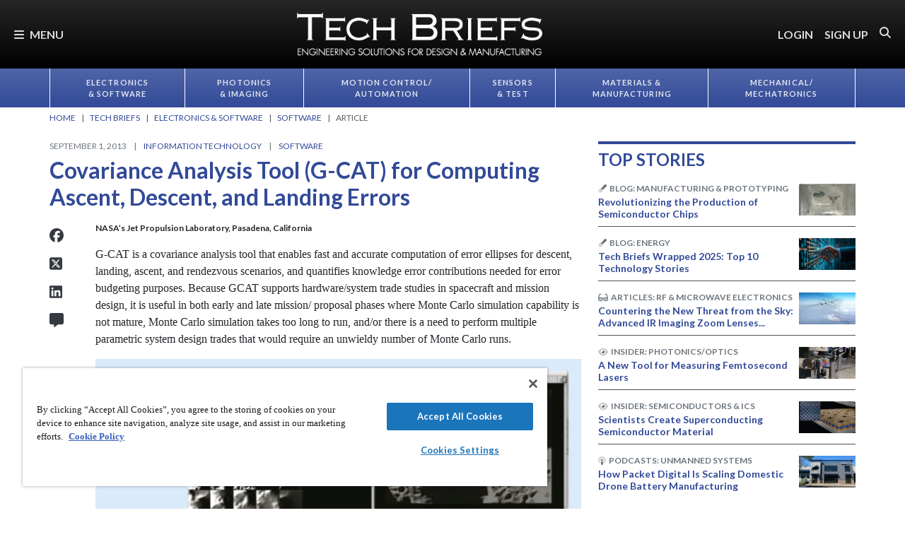

--- FILE ---
content_type: text/html; charset=utf-8
request_url: https://www.google.com/recaptcha/api2/aframe
body_size: 184
content:
<!DOCTYPE HTML><html><head><meta http-equiv="content-type" content="text/html; charset=UTF-8"></head><body><script nonce="27k5GN_BXyjzo_s9cZTIHg">/** Anti-fraud and anti-abuse applications only. See google.com/recaptcha */ try{var clients={'sodar':'https://pagead2.googlesyndication.com/pagead/sodar?'};window.addEventListener("message",function(a){try{if(a.source===window.parent){var b=JSON.parse(a.data);var c=clients[b['id']];if(c){var d=document.createElement('img');d.src=c+b['params']+'&rc='+(localStorage.getItem("rc::a")?sessionStorage.getItem("rc::b"):"");window.document.body.appendChild(d);sessionStorage.setItem("rc::e",parseInt(sessionStorage.getItem("rc::e")||0)+1);localStorage.setItem("rc::h",'1768962539479');}}}catch(b){}});window.parent.postMessage("_grecaptcha_ready", "*");}catch(b){}</script></body></html>

--- FILE ---
content_type: text/css
request_url: https://tags.srv.stackadapt.com/sa.css
body_size: 35
content:
:root {
    --sa-uid: 'AQAKIOj5BJWdtt-BTpJ1Rbcndb3ngAHCawJACFvTIWHjHoF3ELcBGAQg5_PAywYwAToE_kXKCEIEnRW3jlAB';
}

--- FILE ---
content_type: image/svg+xml
request_url: https://ka-p.fontawesome.com/releases/v6.7.2/svgs/duotone/truck.svg?token=e04325f501
body_size: 129
content:
<svg xmlns="http://www.w3.org/2000/svg" viewBox="0 0 640 512"><!--! Font Awesome Pro 6.7.2 by @fontawesome - https://fontawesome.com License - https://fontawesome.com/license (Commercial License) Copyright 2024 Fonticons, Inc. --><defs><style>.fa-secondary{opacity:.4}</style></defs><path class="fa-secondary" d="M96 432a80 80 0 1 0 160 0A80 80 0 1 0 96 432zm288 0a80 80 0 1 0 160 0 80 80 0 1 0 -160 0z"/><path class="fa-primary" d="M48 0C21.5 0 0 21.5 0 48L0 368c0 26.5 21.5 48 48 48l17.1 0c7.8-54.3 54.4-96 110.9-96s103.1 41.7 110.9 96l66.3 0c7.8-54.3 54.4-96 110.9-96s103.1 41.7 110.9 96l1.1 0 32 0c17.7 0 32-14.3 32-32s-14.3-32-32-32l0-64 0-32 0-18.7c0-17-6.7-33.3-18.7-45.3L512 114.7c-12-12-28.3-18.7-45.3-18.7L416 96l0-48c0-26.5-21.5-48-48-48L48 0zM416 160l50.7 0L544 237.3l0 18.7-128 0 0-96z"/></svg>

--- FILE ---
content_type: image/svg+xml
request_url: https://ka-p.fontawesome.com/releases/v6.7.2/svgs/duotone/network-wired.svg?token=e04325f501
body_size: 101
content:
<svg xmlns="http://www.w3.org/2000/svg" viewBox="0 0 640 512"><!--! Font Awesome Pro 6.7.2 by @fontawesome - https://fontawesome.com License - https://fontawesome.com/license (Commercial License) Copyright 2024 Fonticons, Inc. --><defs><style>.fa-secondary{opacity:.4}</style></defs><path class="fa-secondary" d="M0 256c0 17.7 14.3 32 32 32l96 0 0 32 64 0 0-32 256 0 0 32 64 0 0-32 96 0c17.7 0 32-14.3 32-32s-14.3-32-32-32l-256 0 0-32-64 0 0 32L32 224c-17.7 0-32 14.3-32 32z"/><path class="fa-primary" d="M256 64l128 0 0 64-128 0 0-64zM240 0c-26.5 0-48 21.5-48 48l0 96c0 26.5 21.5 48 48 48l160 0c26.5 0 48-21.5 48-48l0-96c0-26.5-21.5-48-48-48L240 0zM96 384l128 0 0 64L96 448l0-64zM80 320c-26.5 0-48 21.5-48 48l0 96c0 26.5 21.5 48 48 48l160 0c26.5 0 48-21.5 48-48l0-96c0-26.5-21.5-48-48-48L80 320zM416 448l0-64 128 0 0 64-128 0zm-64-80l0 96c0 26.5 21.5 48 48 48l160 0c26.5 0 48-21.5 48-48l0-96c0-26.5-21.5-48-48-48l-160 0c-26.5 0-48 21.5-48 48z"/></svg>

--- FILE ---
content_type: image/svg+xml
request_url: https://ka-p.fontawesome.com/releases/v6.7.2/svgs/duotone/engine-warning.svg?token=e04325f501
body_size: 207
content:
<svg xmlns="http://www.w3.org/2000/svg" viewBox="0 0 640 512"><!--! Font Awesome Pro 6.7.2 by @fontawesome - https://fontawesome.com License - https://fontawesome.com/license (Commercial License) Copyright 2024 Fonticons, Inc. --><defs><style>.fa-secondary{opacity:.4}</style></defs><path class="fa-secondary" d="M0 160L0 352c0 13.3 10.7 24 24 24s24-10.7 24-24l0-72 48 0 0-48-48 0 0-72c0-13.3-10.7-24-24-24s-24 10.7-24 24zM184 88c0 13.3 10.7 24 24 24l72 0 0 32 48 0 0-32 72 0c13.3 0 24-10.7 24-24s-10.7-24-24-24L208 64c-13.3 0-24 10.7-24 24zM544 224l0 192c0 17.7 14.3 32 32 32l32 0c17.7 0 32-14.3 32-32l0-192c0-17.7-14.3-32-32-32l-32 0c-17.7 0-32 14.3-32 32z"/><path class="fa-primary" d="M128 144c-17.7 0-32 14.3-32 32l0 176c0 17.7 14.3 32 32 32l44.8 0 32 40c12.1 15.2 30.5 24 50 24L448 448c35.3 0 64-28.7 64-64l0-145.2c0-19.4-8.8-37.8-24-50L449.5 158c-11.3-9.1-25.4-14-40-14L208 144l-48 0-32 0zm196 64l0 88c0 11-9 20-20 20s-20-9-20-20l0-88c0-11 9-20 20-20s20 9 20 20zM304 344a24 24 0 1 1 0 48 24 24 0 1 1 0-48z"/></svg>